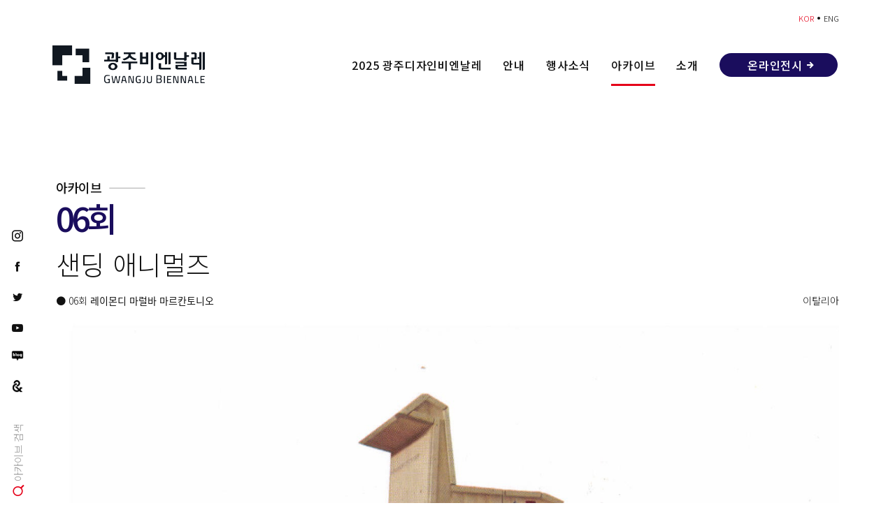

--- FILE ---
content_type: text/html; charset=UTF-8
request_url: https://gdb.or.kr/gallery/archive/view/2628?back=/archive/6th/list/2/1st/page_1
body_size: 16500
content:
<!doctype html>
<html lang="ko">
    <head>
	<!-- Google tag (gtag.js) -->
	<script async src="https://www.googletagmanager.com/gtag/js?id=G-P88CSD0DXC"></script>
	<script>
	  window.dataLayer = window.dataLayer || [];
	  function gtag(){dataLayer.push(arguments);}
	  gtag('js', new Date());

	  gtag('config', 'G-P88CSD0DXC');
	</script>
        <meta charset="utf-8">
        <meta name="viewport" content="width=device-width, initial-scale=1, shrink-to-fit=no">
        <meta name="description" content="2026광주디자인비엔날레 아카이브 디자인 전시 행사 작품 06회 레이몬디 마럴바 마르칸토니오 이탈리아">
        <meta name="keywords" content="2025광주디자인비엔날레,2025GwangjuDesignBiennale,전시,일정,디자인비엔날레,광주디자인비엔날레,2025,샌딩,애니멀즈,레이몬디,마럴바,마르칸토니오,이탈리아">
        
        <meta property="og:type" content="website">
        <meta property="og:title" content="샌딩 애니멀즈 | 광주디자인비엔날레">
        <meta property="og:description" content="2026광주디자인비엔날레 아카이브 디자인 전시 행사 작품 06회 06회 레이몬디 마럴바 마르칸토니오 이탈리아">
        <meta property="og:image" content="https://gdb.or.kr/logo/share_og.png" />
        <meta property="og:url" content="https://gdb.or.kr" />
        <meta name="robots" content="index" />
        <meta name="naver-site-verification" content="5b9e15ccadb2c9069d681c851efa7d5f37956bb9">
        <meta name="google-site-verification" content="yhc_9SAhQTKKf3E10_WlTs1Fk2t_ZZNY0j19xNojNUc">
        <link href="https://gdb.or.kr/gallery/archive/view/2628?back=/archive/6th/list/2/1st/page_1" rel="canonical">
        <link href="https://gdb.or.kr/favicon.ico" rel="shortcut icon" /><link href="https://gdb.or.kr/favicon.png" rel="shortcut icon" />
    <link rel="apple-touch-icon-precomposed" sizes="57x57" href="/favicon/apple-touch-icon-57x57.png" />
    <link rel="apple-touch-icon-precomposed" sizes="114x114" href="/favicon/apple-touch-icon-114x114.png" />
    <link rel="apple-touch-icon-precomposed" sizes="72x72" href="/favicon/apple-touch-icon-72x72.png" />
    <link rel="apple-touch-icon-precomposed" sizes="144x144" href="/favicon/apple-touch-icon-144x144.png" />
    <link rel="apple-touch-icon-precomposed" sizes="60x60" href="/favicon/apple-touch-icon-60x60.png" />
    <link rel="apple-touch-icon-precomposed" sizes="120x120" href="/favicon/apple-touch-icon-120x120.png" />
    <link rel="apple-touch-icon-precomposed" sizes="76x76" href="/favicon/apple-touch-icon-76x76.png" />
    <link rel="apple-touch-icon-precomposed" sizes="152x152" href="/favicon/apple-touch-icon-152x152.png" />
    <link rel="icon" type="image/png" href="/favicon/favicon-196x196.png" sizes="196x196" />
    <link rel="icon" type="image/png" href="/favicon/favicon-96x96.png" sizes="96x96" />
    <link rel="icon" type="image/png" href="/favicon/favicon-32x32.png" sizes="32x32" />
    <link rel="icon" type="image/png" href="/favicon/favicon-16x16.png" sizes="16x16" />
    <link rel="icon" type="image/png" href="/favicon/favicon-128.png" sizes="128x128" />
    <meta name="application-name" content="광주디자인비엔날레"/>
    <meta name="msapplication-TileColor" content="#FFFFFF" />
    <meta name="msapplication-TileImage" content="/favicon/mstile-144x144.png" />
    <meta name="msapplication-square70x70logo" content="/favicon/mstile-70x70.png" />
    <meta name="msapplication-square150x150logo" content="/favicon/mstile-150x150.png" />
    <meta name="msapplication-wide310x150logo" content="/favicon/mstile-310x150.png" />
    <meta name="msapplication-square310x310logo" content="/favicon/mstile-310x310.png" />

        <title>샌딩 애니멀즈 | 광주디자인비엔날레</title>
        
        <link rel="stylesheet" href="/dist/css/base.min.css" />
<link rel="stylesheet" href="/theme/dist/bootstrap/5/css/bootstrap.min.css?ver=01210829">
<link rel="stylesheet" href="https://cdn.jsdelivr.net/npm/bootstrap-icons@1.5.0/font/bootstrap-icons.css?ver=01210829">
<link rel="stylesheet" href="/dist/theme/style/default">
<link rel="stylesheet" href="/theme/dist/css/popup.min.css?ver=01210829">
        
        
        
        
        <link rel="alternate" type="application/rss+xml" href="https://gdb.or.kr/rss" title="샌딩 애니멀즈 | 광주디자인비엔날레" />
        <script src="/theme/dist/jquery/jquery-3.6.0.min.js?ver=01210829"></script>
        <script src="/theme/dist/jquery/jquery-migrate-3.3.2.min.js?ver=01210829"></script>
        <script src="//cdn.jsdelivr.net/npm/lazyload@2.0.0-rc.2/lazyload.js?ver=01210829"></script>
        <script>var gbdomain = '';</script>
        <!-- anti-flicker snippet (recommended)  -->
        <style>.async-hide { opacity: 0 !important} </style>
        <script>(function(a,s,y,n,c,h,i,d,e){s.className+=' '+y;h.start=1*new Date;
        h.end=i=function(){s.className=s.className.replace(RegExp(' ?'+y),'')};
        (a[n]=a[n]||[]).hide=h;setTimeout(function(){i();h.end=null},c);h.timeout=c;
        })(window,document.documentElement,'async-hide','dataLayer',100,
        {'CONTAINER_ID':true});</script>
    </head>
    <body bgproperties="fixed">


<div id="wapper">
<!-- d-day count -->
<!-- end d-day count -->

<!-- Languages -->
<div class="top-bar">
    <div class="container-lg container-xl container-xxl">
        <div class="row">
            <div class="col-12 text-end text-right">
                <p><a class="btn-lanlink active" href="#kr">KOR</a><span>&nbsp;•&nbsp;</span><a href="#en" class="btn-lanlink">ENG</a> <!-- a title="온라인샵" href="https://shallwe.shop/Biennale" target="_blank"><i class="icofont-shopping-cart"></i> 온라인샵</a --></p>
            </div>
        </div>
    </div>
</div>
<!-- end Languages -->

<!-- Header -->
<header id="header">
    <div class="container-lg container-xl container-xxl d-flex flex-row justify-content-between">
        <a href="https://gdb.or.kr/index.php" class=" navbar-brand"><img src="/logo/logo.png"   alt="광주디자인비엔날레"></a> 

<nav class="align-self-end nav-menu d-none d-lg-block">
  <ul>
    <li class="nav-item drop-down">
      <a href="/content/intro" class="nav-link">2025 광주디자인비엔날레</a>
      <div class="submenu">
        <div class="container-lg container-xl container-xxl">
          <div class="row">
            <div class="d-flex col-lg-3"></div>
            <div class="col-lg-8">
              <h4>2025 광주디자인비엔날레</h4>
              <ul class="d-flex flex-wrap">
                <li><a href="/content/intro" class="">소개</a></li>
                <li><a href="/content/theme" class="">주제</a></li>
                <li><a href="/content/exhibitionHall" class="">전시관 소개</a></li>
                <li><a href="/content/Curator" class="">전시 기획자</a></li>
                <li><a href="/content/sponsor" class="">후원사</a></li>
              </ul>
            </div>
          </div>
        </div>
      </div>
    </li>
    <li class="nav-item drop-down">
      <a href="/content/ticket" class="nav-link">안내</a>
      <div class="submenu">
        <div class="container-lg container-xl container-xxl">
          <div class="row">
            <div class="d-flex col-lg-3"></div>
            <div class="col-lg-8">
              <h4>안내</h4>
              <ul class="d-flex flex-wrap">
                <li><a href="/content/ticket" class="">입장권</a></li>
                <li><a href="/content/guide" class="">관람시간</a></li>
                <li><a href="/content/map" class="">오시는 길</a></li>
              </ul>
            </div>
          </div>
        </div>
      </div>
    </li>
    <li class="nav-item drop-down">
      <a href="/board/news" class="nav-link">행사소식</a>
      <div class="submenu">
        <div class="container-lg container-xl container-xxl">
          <div class="row">
            <div class="d-flex col-lg-3"></div>
            <div class="col-lg-8">
              <h4>행사소식</h4>
              <ul class="d-flex flex-wrap">
                <li><a href="/board/news" class="">뉴스</a></li>
                <li><a href="/board/notice" class="">공지사항</a></li>
              </ul>
            </div>
          </div>
        </div>
      </div>
    </li>
    <li class="nav-item drop-down active">
      <a href="/archive/10th" class="nav-link">아카이브</a>
      <div class="submenu">
        <div class="container-lg container-xl container-xxl">
          <div class="row">
            <div class="d-flex col-lg-3"></div>
            <div class="col-lg-8">
              <h4>아카이브</h4>
              <ul class="d-flex flex-wrap">
                <li><a href="/archive/all" class="">전체</a></li>
                <li><a href="/archive/10th" class="">10회</a></li>
                <li><a href="/archive/9th" class="">9회</a></li>
                <li><a href="/archive/8th" class="">8회</a></li>
                <li><a href="/archive/7th" class="">7회</a></li>
                <li><a href="/archive/6th" class="">6회</a></li>
                <li><a href="/archive/5th" class="">5회</a></li>
                <li><a href="/archive/4th" class="">4회</a></li>
                <li><a href="/archive/3rd" class="">3회</a></li>
                <li><a href="/archive/2nd" class="">2회</a></li>
                <li><a href="/archive/1st" class="">1회</a></li>
              </ul>
            </div>
          </div>
        </div>
      </div>
    </li>
    <li class="nav-item drop-down">
      <a href="/content/gdb" class="nav-link">소개</a>
      <div class="submenu">
        <div class="container-lg container-xl container-xxl">
          <div class="row">
            <div class="d-flex col-lg-3"></div>
            <div class="col-lg-8">
              <h4>소개</h4>
              <ul class="d-flex flex-wrap">
                <li><a href="/content/gdb" class="">광주디자인<br>비엔날레</a></li>
                <li><a href="/content/logo" class="">로고</a></li>
                <li><a href="/content/partnership" class="">파트너십</a></li>
                <li><a href="/content/center" class="">광주비엔날레<br> 재단</a></li>
              </ul>
            </div>
          </div>
        </div>
      </div>
    </li>
    <li class="nav-item drop-down">
      <a href="/content/online" class="nav-link">온라인전시</a>
      <div class="submenu">
        <div class="container-lg container-xl container-xxl">
          <div class="row">
            <div class="d-flex col-lg-3"></div>
            <div class="col-lg-8">
              <h4>온라인전시</h4>
              <ul class="d-flex flex-wrap">
                <li><a href="/content/online"_blank class="">광주디자인<br>비엔날레</a></li>
              </ul>
            </div>
          </div>
        </div>
      </div>
    </li>
  </ul>
</nav>
    </div>
</header>
    <main>
<section class="container-md">
	<div class="sub-main">
		<div class="sub-lside">
			<div class="sub-sticky">
				<h4>아카이브</h4>
				<h1 class="hyphenate">06회</h1>
			</div> 
		</div>
		<div class="sub-container">
			<!-- Header -->
			<h2>샌딩 애니멀즈</h2>

			<div class="card mb-3">
				<div class="card-body p-0">
					<div class="d-flex align-items-center justify-content-between">
						<small><span class="times">● 06회</span> <strong>레이몬디 마럴바 마르칸토니오</strong></small>
						<small class="nation">이탈리아</small>
					</div>
				</div>
			</div>

			<!-- body -->
			<div class="my-2">
				<img class="img-fluid lazyload" data-src="/data/archive/6/sending_animals.jpg" alt="">
			</div>

			<p class="text-center mt-5"><a href="/archive/6th/list/2/1st?page=1" class="btn btn-dark py-3 px-4 text-white">다른 작품보기</a></p>

		</div>
	</div>
</div>
<script>lazyload();</script>
    </main>
<!-- Aside -->
<aside>
	<div class="d-flex">
        <a title="인스타그램" href="https://www.instagram.com/gwangjubiennale/" target="_blank"><i class="icofont-instagram"></i></a>
        <a title="페이스북" href="https://www.facebook.com/gwangjudesignbiennale/" target="_blank"><i class="icofont-facebook"></i></a>
        <a title="트위터" href="https://x.com/gwangjubiennale" target="_blank"><i class="icofont-twitter"></i></a>
        <a title="유튜브" href="https://www.youtube.com/@gwangjubiennalefoundation" target="_blank"><i class="icofont-youtube-play"></i></a>
        <a title="네이버블로그" href="https://blog.naver.com/biennale2018" target="_blank" class='naverBlog'><i class='icofont-naver-blog'></i></a>
        <a title="구글 아트 앤 컬쳐" href="https://artsandculture.google.com/partner/gwangju-design-center-foundation" target="_blank"><img src="/theme/skin/default/kr/img/google_arts.png" width="18" alt="구글 아트 앤 컬쳐"></a>
		<a href="#" class="search" title="아카이브 검색"><i class="icofont-search-1"></i><span>아카이브 검색</span></a>
	</div>
</aside>
<style>
aside > div a.naverBlog{display: flex;  align-items: center; justify-content: center;}
aside > div a.naverBlog i.icofont-naver-blog{display:block; width:18px;height:18px;background: url('/theme/skin/default/kr/img/naver-blog.png') no-repeat center center / cover; }
@media (max-width: 769px){
    aside > div a.naverBlog{align-items: flex-end; }
    aside > div a.naverBlog i.icofont-naver-blog{width:24px;height:24px;position: relative;top: -4px;}
}
</style>
<!-- end Aside -->

<div class="footer-text-event d-block border-top text-center px-3">
    <p class="mb-0"><img src="/theme/skin/default/kr/img/meet_footer.png" alt="meet design" class="img-fluid" /></p>
</div>

<!-- Footer -->
<footer class="pt-2 pb-5">
    <!-- Footer Links -->
    <nav class="footer-menu">
    <div class="container">
        <div class="scroll-wrap">
            <ul class="nav justify-content-center menu-area">
                <li class="nav-item"><a href="/content/privacy" class="animsition-link nav-link">개인정보보호정책</a></li>
                <li class="nav-item"><a href="/content/emailrefusal" class="animsition-link nav-link">이메일 무단수집거부</a></li>
            </ul>
        </div>
    </div>
</nav>
    <!-- Footer Links -->
	<!-- Copyright -->
	<div class="footer-copyright text-center">
        <address class="list-inline text-secondary mb-0">
            <div class="list-inline-item"><strong class="mr-2 me-2"></strong>(우)61104 광주광역시 북구 비엔날레로 115</div>
        </address>
        <div class="list-inline-item zzzz">
            Copyright(c)
            <strong class="text-uppercase">GWANGJU BIENNALE FOUNDATION.</strong> All rights reserved.
        </div>
    </div>
	<!-- Copyright -->
</footer>
<!-- end Footer -->

<a href="#top" id="btn-top">
    <i class="bi bi-arrow-up-square-fill"></i>
</a>
</div>
    <div id="ajax_indicator" class="spinner-box position-fixed top-50 start-50 translate-middle d-none">
        <div class="spinner-border" role="status">
            <span class="visually-hidden sr-only">Loading...</span>
        </div>
    </div>
    
    
    
    
    
    
    
    
    
    
    
  <script src="/theme/dist/bootstrap/5/js/bootstrap.bundle.min.js?ver=01210829"></script>
<script src="/theme/plugin/bootstrap-darkmode-master/theme.js?ver=01210829"></script>
<script src="/theme/dist/jquery-validation/dist/jquery.validate.min.js?ver=01210829"></script>
<script src="/theme/dist/jquery-validation/dist/localization/messages_ko.min.js?ver=01210829"></script>
<script src="//cdnjs.cloudflare.com/ajax/libs/jquery.lazy/1.7.9/jquery.lazy.min.js?ver=01210829"></script>
<script src="/theme/dist/js/common.js?ver=01210829"></script>
<script src="/theme/dist/js/modal.js?ver=01210829"></script>
<script src="/theme/dist/js/event.js?ver=01210829"></script>
<script src="/theme/dist/js/cookie.js?ver=01210829"></script>
<script src="/theme/dist/js/popup.js?ver=01210829"></script>
<script src="/dist/theme/js/common?ver=01210829"></script>
</body>
</html>

--- FILE ---
content_type: text/css
request_url: https://gdb.or.kr/dist/css/base.min.css
body_size: 3280
content:
@font-face{font-family:'Noto Sans KR';font-style:normal;font-weight:100;src:url(//fonts.gstatic.com/ea/notosanskr/v2/NotoSansKR-Thin.woff2) format("woff2"),url(//fonts.gstatic.com/ea/notosanskr/v2/NotoSansKR-Thin.woff) format("woff"),url(//fonts.gstatic.com/ea/notosanskr/v2/NotoSansKR-Thin.otf) format("opentype")}@font-face{font-family:'Noto Sans KR';font-style:normal;font-weight:300;src:url(//fonts.gstatic.com/ea/notosanskr/v2/NotoSansKR-Light.woff2) format("woff2"),url(//fonts.gstatic.com/ea/notosanskr/v2/NotoSansKR-Light.woff) format("woff"),url(//fonts.gstatic.com/ea/notosanskr/v2/NotoSansKR-Light.otf) format("opentype")}@font-face{font-family:'Noto Sans KR';font-style:normal;font-weight:400;src:url(//fonts.gstatic.com/ea/notosanskr/v2/NotoSansKR-Regular.woff2) format("woff2"),url(//fonts.gstatic.com/ea/notosanskr/v2/NotoSansKR-Regular.woff) format("woff"),url(//fonts.gstatic.com/ea/notosanskr/v2/NotoSansKR-Regular.otf) format("opentype")}@font-face{font-family:'Noto Sans KR';font-style:normal;font-weight:500;src:url(//fonts.gstatic.com/ea/notosanskr/v2/NotoSansKR-Medium.woff2) format("woff2"),url(//fonts.gstatic.com/ea/notosanskr/v2/NotoSansKR-Medium.woff) format("woff"),url(//fonts.gstatic.com/ea/notosanskr/v2/NotoSansKR-Medium.otf) format("opentype")}@font-face{font-family:'Noto Sans KR';font-style:normal;font-weight:700;src:url(//fonts.gstatic.com/ea/notosanskr/v2/NotoSansKR-Bold.woff2) format("woff2"),url(//fonts.gstatic.com/ea/notosanskr/v2/NotoSansKR-Bold.woff) format("woff"),url(//fonts.gstatic.com/ea/notosanskr/v2/NotoSansKR-Bold.otf) format("opentype")}@font-face{font-family:'Noto Sans KR';font-style:normal;font-weight:900;src:url(//fonts.gstatic.com/ea/notosanskr/v2/NotoSansKR-Black.woff2) format("woff2"),url(//fonts.gstatic.com/ea/notosanskr/v2/NotoSansKR-Black.woff) format("woff"),url(//fonts.gstatic.com/ea/notosanskr/v2/NotoSansKR-Black.otf) format("opentype")}h1,h2,h3,h4,h5,h6,input,textarea,select,a,p,dt,dd,legend{font-family:'Noto Sans KR', sans-serif !important}*{word-break:keep-all !important}.btn-link{text-decoration:none !important}.input-group em.error{-webkit-box-ordinal-group:10 !important;-ms-flex-order:9 !important;order:9 !important}.fullscreen{border-radius:0 !important;border:none !important}.fullscreen .note-editable{background:white !important}.fullscreen .note-toolbar{border-radius:0 !important}span.note-icon-caret{display:none !important}.note-editor .note-toolbar .note-color .dropdown-toggle,.note-popover .popover-content .note-color .dropdown-toggle{width:auto !important}.note-dropdown-menu{max-height:200px;overflow-y:auto}.note-editor .note-toolbar .note-para .note-dropdown-menu,.note-popover .popover-content .note-para .note-dropdown-menu{min-width:248px !important}.note-color .dropdown-toggle{font-size:15px}.note-color .note-dropdown-menu{min-width:360px !important}.dropdown-style,.dropdown-fontname{min-width:208px !important}.iframe-map{width:100%;min-height:300px}.text-rows2{display:inline-block;white-space:nowrap;overflow:hidden;text-overflow:ellipsis;white-space:normal;line-height:1.5rem;height:3rem}.text-rows3{display:inline-block;white-space:nowrap;overflow:hidden;text-overflow:ellipsis;white-space:normal;line-height:1.5rem;height:4.5rem}.fs-4rem{font-size:4rem !important}


--- FILE ---
content_type: text/css; charset=UTF-8
request_url: https://gdb.or.kr/dist/theme/style/default
body_size: 18864
content:
@charset "UTF-8";@import url("https://fonts.googleapis.com/css2?family=Noto+Sans+KR:wght@100;300;500;700;900&display=swap");@import url("/theme/skin/default/kr/dist/fonts/icofont.min.css");@import url("https://fonts.googleapis.com/css2?family=Saira+Extra+Condensed:wght@600&display=swap");.container,.container-fluid,.container-lg,.container-md,.container-sm,.container-xl,.container-xxl{padding-right:0;padding-left:0}body{font-family:"Noto Sans KR",sans-serif !important;color:#111111;font-weight:300;word-break:keep-all;overflow-x:hidden}main{margin-top:96px;margin-bottom:96px;overflow:hidden}aside{position:fixed;top:301px;left:0;z-index:99;max-width:50px;background:rgba(255,255,255,0.3)}aside::before{content:"";display:block;margin-bottom:10px;width:100%;height:3px}footer{border-top:0.05rem solid #c4c4c4}footer .footer-menu{font-size:0.95rem;font-weight:300}footer .footer-menu a{color:#2b2b2b}footer .list-inline-item{font-size:0.8rem;font-weight:300}a{color:#E50019;text-decoration:none}a:hover{color:#ff7f8d}a.google-art-btn[href^=http]::after{content:"\ef1f";font-family:IcoFont;padding-left:5px}.text-primary{color:#fa5e80 !important}.modal .modal-body .close{position:absolute;right:15px;width:44px;height:44px;background-color:#fff;opacity:0.9;border:none;font-size:2rem;padding:0;z-index:9999}.footer-text-event{padding-top:50px;padding-bottom:50px}.footer-text-event p{font-size:4rem;letter-spacing:-0.05rem;font-weight:900}.footer-text-event p img.img-fluid{width:250px}.dropdown-item.active,.dropdown-item:active{background-color:transparent}.dropdown-item:focus,.dropdown-item:hover{background-color:transparent}h1,h2,h3,h4,h5,h6{font-family:"Noto Sans KR",sans-serif}.container h2{font-size:1.2rem}.container p{font-size:1rem;font-weight:300}.hr-line-short{width:80px;height:0;border:0;border-bottom:3px solid #E50019}.hr-line-50{width:50%;height:0;border:0;border-bottom:3px solid #E50019}.hr-line{margin-top:0;width:100%;height:0;border:0;border-bottom:3px solid #2b2b2b !important;opacity:1}.btn,.form-select,.form-control{border-radius:0}.btn-primary{background-color:#E50019;border-color:#E50019}.btn-primary:hover{background:#ff1932;border-color:#ff1932}.blockquote{position:relative;background:#f9f9f9;padding:1.2em 20px 1.2em 20px;line-height:1.6;font-size:0.9rem}.blockquote.blockquote-greeting{padding:1.2em 30px 1.2em 80px}.blockquote.blockquote-greeting::before{content:"\efcd";font-family:IcoFont;font-size:3em;color:#e0e0e0;position:absolute;top:-10px;left:5px}.blockquote.blockquote-greeting h2{color:#5e5e5e}.blockquote.blockquote-greeting h3{color:#E50019 !important}.blockquote.blockquote-greeting span{color:#ff1932}dt{font-weight:400}.text-purple{color:#1a0d5d !important}.bg-purple{background-color:#1a0d5d !important}.table-style th{background-color:#f9f9f9;border-bottom-width:1px}.table-style th,.table-style td{text-align:center;font-weight:300;vertical-align:middle}.table-style ul{list-style:url(/theme/skin/default/dist/img/dash.svg);margin-bottom:0}.btn-link{color:#919191}.btn-link:hover{color:#EC1C24}.link-logo-wrap{}.link-logo-wrap a.btn-link-logo{display:inline-flex;border:3px solid #101820;padding:15px 30px;border-radius:15px}.link-logo-wrap a.btn-link-logo .link-logo-w{display:none}.link-logo-wrap a.btn-link-logo:hover{background:#101820}.link-logo-wrap a.btn-link-logo:hover .link-logo{display:none}.link-logo-wrap a.btn-link-logo:hover .link-logo-w{display:block}.contents h3{color:#c4c4c4}.contents h4{text-align:left;font-size:1.2rem}.contents h4::before{display:block;margin-bottom:10px;content:"";width:100%;border-bottom:3px solid #E50019}.contents h5{text-align:left;font-size:1rem;color:#5e5e5e}.contents h5::before{display:block;margin-bottom:10px;content:"";width:100%;border-bottom:1px solid #c4c4c4}.contents h5.banner{text-align:center;font-size:2.4rem;color:#fff;text-shadow:0px 0px 20px #111;letter-spacing:0.1rem}.contents h5.banner::before{display:none;content:"";border-bottom:none}.contents .carousel-caption{bottom:60px}.top-bar{position:relative;z-index:998;padding-top:12px;padding-bottom:12px;font-weight:300}.top-bar p{padding:0 10px}.top-bar a{color:#111;font-size:0.7rem}.top-bar a:hover,.top-bar a.active{color:#E50019}#header{position:relative;z-index:998;background:#fff;height:64px;padding:0;width:100%}#header > div{height:64px;padding:0;align-items:center}#header .navbar-brand{margin:0 3rem 0.5rem 5px;padding:0}#header .navbar-brand img{}#header.header-scrolled,#header.header-inner-pages{position:fixed;top:0;right:0;left:0;z-index:1030;height:64px;background:rgba(255,255,255,0.9);animation:fadeInDown 0.5s}@keyframes fadeInDown{from{opacity:0;transform:translate3d(0,-100%,0)}to{opacity:1;transform:translate3d(0,0,0)}}.nav-menu ul{margin:0;padding:0;list-style:none}.nav-menu ul a{display:block;position:relative;color:#111111;transition:0.3s;font-size:16px;text-transform:uppercase;font-weight:500;padding:0;letter-spacing:0.05rem}.nav-menu ul a br{display:none}.nav-menu ul > li.nav-item.drop-down:last-child{padding-top:13px}.nav-menu ul > li.nav-item.drop-down:last-child a.nav-link{border-radius:17px;background-color:#1a0d5d;color:#fff;padding:5px 50px 5px 40px}.nav-menu ul > li.nav-item.drop-down:last-child a.nav-link:after{content:"\ea5d";font-family:IcoFont;position:absolute;right:30px}.nav-menu ul > li.nav-item.drop-down:last-child > a.nav-link:before{background-color:#fff}.nav-menu > ul{display:flex}.nav-menu > ul > li{white-space:nowrap;padding:18px 12px 18px 18px}.nav-menu > ul > li > a:before{content:"";position:absolute;width:100%;height:3px;bottom:-18px;left:0;background-color:#E50019;visibility:hidden;width:0px;transition:all 0.3s ease-in-out 0s}.nav-menu > ul > li .out-link::after{content:"\ef1f";font-family:IcoFont;padding-left:5px}.header-scrolled .nav-menu ul > li.nav-item.drop-down:last-child a.nav-link{border-radius:17px}.nav-menu a:hover:before,.nav-menu li:hover > a:before,.nav-menu .active > a:before{visibility:visible;width:100%}.nav-menu a:hover,.nav-menu .active > a,.nav-menu li:hover > a{color:#111111}.nav-menu .drop-down > div{position:absolute;left:0;right:0;top:calc(100% - 0px);z-index:99;opacity:0;visibility:hidden;background:rgba(255,255,255,0.9);height:128px;transition:all 0.3s;box-shadow:0px 10px 10px rgba(127,137,161,0.2);border-bottom:0.05rem solid #E50019}.nav-menu .drop-down > div div a{padding:5px 20px;font-size:14px;font-weight:300;text-transform:none;color:#111111}.nav-menu .drop-down > div div a.active{color:#1a0d5d}.nav-menu .drop-down > div div h4{font-weight:700}.nav-menu .drop-down > div div h4::before{content:"/";font-weight:300;font-size:1.5em;margin-right:6px;color:#E50019}.nav-menu .drop-down:hover > div{opacity:1;top:100%;visibility:visible;min-height:128px;padding-top:18px}.nav-menu .drop-down div a:hover,.nav-menu .drop-down div .active > a,.nav-menu .drop-down div li:hover > a{color:#E50019}.mobile-nav-toggle{height:44px;border:0;background:#E50019;font-size:24px;transition:all 0.4s;outline:none !important;line-height:1.6rem;cursor:pointer;text-align:right;padding:6px 10px;margin:15px 15px 5px 0}.mobile-nav-toggle i{color:#fff}.mobile-nav{position:fixed;top:89px;right:15px;bottom:15px;left:15px;z-index:10000;overflow-y:auto;background:#fff;transition:ease-in-out 0.2s;opacity:0;visibility:hidden;padding:10px 0}.mobile-nav *{margin:0;padding:0;list-style:none}.mobile-nav h4{padding-left:24px}.mobile-nav h4::before{content:"/";padding-right:5px;color:#E50019}.mobile-nav a{display:block;position:relative;color:#111111;padding:10px 20px;font-weight:500;outline:none}.mobile-nav .drop-down > a{padding-right:35px}.mobile-nav .drop-down > a:after{content:"\ea99";font-family:IcoFont;padding-left:10px;position:absolute;right:15px}.mobile-nav .out-link::after{content:"\ef1f";font-family:IcoFont;padding-left:5px}.mobile-nav-active .mobile-nav-toggle{position:fixed;right:0;top:30px;z-index:9998}.header-scrolled .mobile-nav-toggle,.d-day-event .mobile-nav-toggle{top:0}.header-scrolled .mobile-nav,.d-day-event .mobile-nav{top:59px}.mobile-nav a:hover,.mobile-nav .active > a,.mobile-nav li:hover > a{color:#E50019;text-decoration:none}.mobile-nav .drop-down.active > a:after{content:"\eaa1"}.mobile-nav .drop-down > div{display:none;overflow:hidden;background-color:#f9f9f9}.mobile-nav .drop-down > div > div:first-child{width:100%;margin-bottom:10px;overflow:hidden}.mobile-nav .drop-down > div > div:first-child h4{margin-top:15px}.mobile-nav .drop-down > div > div:first-child img{width:100%}.mobile-nav .drop-down ul{display:inline-block !important}.mobile-nav .drop-down ul li{padding-left:20px}.mobile-nav .drop-down ul li a{font-weight:300}.mobile-nav-overly{width:100%;height:100%;z-index:9997;top:0;left:0;position:fixed;background:rgba(4,7,9,0.6);overflow:hidden;display:none;transition:ease-in-out 0.2s}.mobile-nav-active .mobile-nav{opacity:1;visibility:visible}.mobile-nav-active .mobile-nav-toggle i{color:#fff}.google-art-btn{background:#E50019;color:#fff;border-radius:0px;padding:11px 128px 12px 37px;white-space:nowrap;font-size:16px;display:inline-block;border:0px}.google-art-btn:hover{background:#ff1932;color:#fff}.card{border:none}.card:hover{background-color:#f9f9f9;transition:all 0.5s}.card img{border-radius:0}.card h5{color:#111}.card p{font-size:1rem;font-weight:300;color:#5e5e5e;height:64px;overflow-y:hidden}.card .card-footer{padding:0;border:none;background-color:transparent}.card .card-footer span{font-size:2rem;color:#E50019}.news-n-issue h3,.information h3{color:#5e5e5e;font-size:1.5rem}.information .card-title:before{display:block;font-family:IcoFont;font-size:2rem;background-color:#ff1932;width:48px;height:48px;text-align:center;color:#fff;border-radius:50%;margin:0 auto 24px;line-height:48px}.information .card-1:before{content:"\f00f"}.information .card-2:before{content:"\ef50"}.information .card-3:before{content:"\ec4a"}.movie .img-mov{height:480px;background:url(/theme/skin/default/kr/img/mov.png) no-repeat center center;background-size:cover}.movie .img-mov a{display:block;width:84px;height:84px;border:none;border-radius:50% 50%;background-color:#E50019;color:#fff;text-align:center;font-size:2.5rem;line-height:5rem;transition:all 0.5s}.movie .img-mov a:hover{background-color:#ff1932}.sub-nav ul li.list-group-item{padding:0.4rem 1.25rem;border-color:#5e5e5e;border-radius:0 !important;background-color:#f9f9f9}.sub-nav ul li.list-group-item.active{background-color:#5e5e5e !important;color:#2b2b2b}.sub-nav ul li.list-group-item.active a{color:#fff}.sub-nav ul li.list-group-item:hover{background-color:#e0e0e0;transition:all 0.5s}.sub-nav ul li.list-group-item a{color:#5e5e5e}aside > div{text-align:center;flex-direction:column !important}aside > div a{padding:10px;font-size:1rem;font-weight:300;color:#111}aside > div .search{margin-top:100px;transform:rotate(-90deg);white-space:nowrap}aside > div .search i{color:#E50019}aside > div .search span{padding-left:5px;color:#919191;font-size:0.9rem}.breadcrumbs{margin-top:30px}.breadcrumbs .breadcrumb-item .btn-link{padding:0;font-size:14px;color:#2b2b2b;box-shadow:none;outline:none;text-align:left}.breadcrumbs .breadcrumb-item::before{font-size:14px;padding-top:3px}.breadcrumbs .breadcrumb-item:last-child .btn-link{color:#1a0d5d}.breadcrumbs .out-link::after{content:"\ef1f";font-family:IcoFont;position:absolute;right:10px}.breadcrumbs .breadcrumb-item:last-child .btn-link br,.dropdown-item br{display:none}.sub-main{display:flex;padding:0 10px}.sub-main .sub-lside{width:266px;margin-right:40px;padding-top:34px}.sub-main .sub-lside h4{font-size:18px;letter-spacing:-0.05rem}.sub-main .sub-lside h4::after{content:"———";color:#919191;padding-left:10px}.sub-main .sub-lside h1{font-size:48px;text-transform:uppercase;color:#1a0d5d;letter-spacing:-0.3rem;line-height:100%}.sub-main .sub-lside .hyphenate{-webkit-hyphens:auto;hyphens:auto;word-break:break-word !important}.sub-main .sub-container{width:100%;margin-left:auto;margin-right:0}.sub-main .sub-container h2{font-size:38px;font-weight:300;margin-top:20px;margin-bottom:20px}.sub-main .sub-container h3{font-size:18px;margin-top:15px;margin-bottom:15px}.sub-main .sub-container h3.title::before{content:"\effc";font-family:IcoFont;padding-right:5px}.sub-main .sub-container h4{font-size:18px;margin-bottom:14px;padding-top:15px}.sub-main .sub-container ul.list{list-style:none;padding-left:0}.sub-main .sub-container ul.list li{line-height:140%;margin-bottom:10px;position:relative;padding-left:25px}.sub-main .sub-container ul.list li:before{content:'';display:block;width:10px;height:1px;background:#000;position:absolute;left:7px;top:11px}.nav-tab-bar{margin-bottom:30px;border-bottom:solid 1px #919191}.nav-tab-bar .row{padding:0}.nav-tab-bar .row .col .nav-link{color:#2b2b2b;border-top:solid 1px #919191;text-align:center;height:44px}.nav-tab-bar .row .col .nav-link.active{font-weight:500;color:#EC1C24}.nav-tab-bar .row .col .nav-link br{display:none}.nav-tab-bar .row .col .out-link::after{content:"\ef1f";font-family:IcoFont;padding-left:5px}#btn-top{position:fixed;bottom:0;right:15px;display:none;color:#EC1C24;opacity:0.5;padding-bottom:15px;font-size:2.5em}.jumbotron{min-height:500px;padding-top:100px}.page-item .page-link{color:#1a0d5d}.page-item:first-child .page-link{border-top-left-radius:19px;border-bottom-left-radius:19px;padding-left:20px}.page-item:last-child .page-link{border-top-right-radius:19px;border-bottom-right-radius:19px;padding-right:20px}.page-item.active .page-link{background-color:#EC1C24;border-color:#EC1C24}#dday{background:#1a0d5d url(/theme/skin/default/kr/img/dday_bg.png) no-repeat right;background-size:contain}#dday .container .d-flex{height:100px}#dday .container .d-flex > div:nth-child(1) img{width:270px}#dday .container .d-flex > div:nth-child(3) img:first-child{width:156px;margin-right:50px}#dday .container .d-flex > div:nth-child(3) img:last-child{width:234px}#dday .container .d-flex > div .count-title{color:#9894af !important}@media (min-width:1361px){.sub-sticky,.sticky-bar{width:266px;position:relative}.sub-sticky.fixed{position:fixed}.breadcrumb{display:block}.breadcrumb .breadcrumb-item{padding-left:0}.breadcrumb .breadcrumb-item + .breadcrumb-item::before{content:"";padding-right:0}}@media (max-width:1399.98px){#dday .container .d-flex > div:nth-child(1) img{width:230px}#dday .container .d-flex > div:nth-child(3) img:first-child{width:136px;margin-right:50px}#dday .container .d-flex > div:nth-child(3) img:last-child{width:214px}}@media (max-width:1360px){.sub-main{display:block}.sub-main .sub-lside{width:100%;margin-right:0}.sub-main .sub-container{margin-left:auto;margin-right:0}.sub-main .sub-lside h1.hyphenate br,.breadcrumbs .breadcrumb-item:last-child .btn-link br,.dropdown-item br{display:none}}@media (max-width:1199.98px){#dday .container .d-flex > div{flex:none}#dday .container .d-flex > div:nth-child(1) img{width:200px}#dday .container .d-flex > div:nth-child(3){width:184px}#dday .container .d-flex > div:nth-child(3) img:first-child{width:116px;margin-right:0;margin-bottom:10px}#dday .container .d-flex > div:nth-child(3) img:last-child{width:184px}.top-bar p{padding:0 20px}.nav-menu ul{padding-right:10px}.nav-menu ul a{font-size:14px}#header .navbar-brand{padding-left:15px !important}main{margin-top:64px;margin-bottom:64px}.sub-main{padding:0 20px}.footer-text-event{padding-top:40px;padding-bottom:40px}.footer-text-event p{font-size:3.5rem}}@media (max-width:991.98px){#dday .container .d-flex{height:130px;flex-wrap:wrap !important}#dday .container .d-flex > div{flex:none}#dday .container .d-flex > div:nth-child(1){margin-top:10px;order:1}#dday .container .d-flex > div:nth-child(1) img{width:200px}#dday .container .d-flex > div:nth-child(2){margin:0 auto;order:3}#dday .container .d-flex > div:nth-child(3){margin-top:10px;order:2;width:auto}#dday .container .d-flex > div:nth-child(3) img:first-child{width:136px;margin-right:50px;margin-bottom:0}#dday .container .d-flex > div:nth-child(3) img:last-child{width:184px}.top-bar a{font-size:0.9rem}#header .navbar-brand{margin:0 1rem 0.5rem}.mobile-nav{border:0.05rem solid #E50019}.mobile-nav > .drop-down div{display:inline-block;width:100%}main{margin-top:10px;margin-bottom:64px}.footer-text-event{padding-top:35px;padding-bottom:35px}.footer-text-event p{font-size:2.9rem}.sub-main{padding:0 10px}.sub-main .sub-lside{width:776px;margin-left:auto;margin-right:auto}.sub-main .sub-lside h1{font-size:42px}.sub-main .sub-container{margin-left:auto;margin-right:auto;width:100%}}@media (max-width:800px){.nav-tab-bar .nav .nav-item:last-child{width:20%}aside{top:250px}.breadcrumbs .breadcrumb-item .btn-link::after{content:"\ea99";font-family:IcoFont;padding-left:5px}.sub-main .sub-lside{width:100%;margin-left:auto;margin-right:auto}.sub-main .sub-container{margin-left:auto;margin-right:auto}}@media (max-width:769px){#dday .container{max-width:calc(100% - 30px)}#dday .container .d-flex > div:nth-child(3) img:first-child{margin-right:30px}aside{position:static;max-width:100%}aside > div{flex-direction:row !important;justify-content:center;margin-bottom:10px;padding-left:0}aside > div a{padding:10px 12px;font-size:1.5rem}aside > div .search{margin-top:0px;transform:rotate(0deg);white-space:nowrap}.google-art-btn{margin:0 60px 0px 0;padding:6px 12px 7px}.footer-text-event{padding-top:30px;padding-bottom:30px}.footer-text-event p{font-size:2.5rem}.footer-copyright{padding-left:15px;padding-right:15px}}@media (max-width:689.98px){#dday{background-size:cover}}@media (max-width:629.98px){#dday .container .d-flex > div:nth-child(2) .d-none{display:none !important}#dday .container .d-flex > div:nth-child(3) img:first-child{width:auto;height:36px !important;margin-right:0}#dday .container .d-flex > div:nth-child(3) img:last-child{display:none}}@media (max-width:575.98px){#dday .container .d-flex > div:nth-child(2) .min{display:none}.movie .img-mov{height:240px}.footer-text-event{padding-top:25px;padding-bottom:25px}.footer-text-event p{font-size:2rem}}@media (max-width:499.98px){#dday .container .d-flex{height:90px}#dday .container .d-flex > div:nth-child(1){margin-top:0px}#dday .container .d-flex > div:nth-child(1) img{width:auto !important;height:20px !important}#dday .container .d-flex > div:nth-child(3){margin-top:0px}#dday .container .d-flex > div:nth-child(3) img:first-child{width:auto !important;height:16px !important}}@media (max-width:379.98px){#dday .container .d-flex > div:nth-child(1) img{height:20px !important}#dday .container .d-flex > div:nth-child(2) .count-title{height:35px;padding:10px 6px 0 0}#dday .container .d-flex > div:nth-child(2) .figure{height:35px;width:31px}#dday .container .d-flex > div:nth-child(2) .figure > span{font:normal 1.8em/34px "Lato"}#dday .container .d-flex > div:nth-child(3) img:first-child{height:20px !important}}

--- FILE ---
content_type: text/css
request_url: https://gdb.or.kr/theme/dist/css/popup.min.css?ver=01210829
body_size: 1041
content:
.layout-popup-event{position:fixed;left:0;top:0;width:100%;height:100%;background-color:#fff;z-index:999998;overflow-x:hidden;overflow-y:auto}.layout-popup-event img{max-width:100%}.layout-popup-center{position:absolute;left:0;top:0;width:100%;height:100%;z-index:999997}.layout-popup-center .container{height:100%}.layout-popup-center .container .lay-center{display:table;width:100%;height:100%}.layout-popup-center .container .lay-center .lay-center-centent{display:table-cell;height:100%;box-sizing:border-box;vertical-align:middle}.layout-popup-center .container .lay-center .lay-center-centent .card_center_popup{text-align:center}.layout-popup-center .container .lay-center .lay-center-centent .card_center_popup .card{display:inline-block;width:auto;max-width:486px;margin-left:auto;margin-right:auto}.event-popup{-ms-overflow-style:none;scrollbar-width:none}.event-popup::-webkit-scrollbar{display:none}@media(max-width: 575.98px){.layout-popup-center .container .lay-center .lay-center-centent .card_center_popup .card{margin:15px}}

--- FILE ---
content_type: application/javascript
request_url: https://gdb.or.kr/theme/dist/js/common.js?ver=01210829
body_size: 11259
content:
/* Ajax HTML */
function loadXMLDoc(ajaxID, url) {

	// 로딩 스타트
	$("#ajax_indicator").show();

	// ajax option
	var ajaxOption = {
		url : url,
		async : true,
		type : "POST",
		dataType : "html",
		cache : false
	};

	$.ajax(ajaxOption).done(function(data){

		// Contents 영역 삭제
		$(ajaxID).children().remove();

		// Contents 영역 교체
		$(ajaxID).html(data);

		// 로딩 스타트
		$("#ajax_indicator").hide();

	});
}

/* 전체선택/해제 */
function CheckFull(formName) {
    /* 선택박스들을 가져온다. */
    var isChecked = $("#checkFull").prop("checked");
    var checkObjs = $("#" + formName + " input[name^='checkID[]']");
    console.log(isChecked); //boolean값으로 true, false
    //현재의 선택 상태의 반대값을 저장( true이면 false로 )
    isChecked = !isChecked;
    if (isChecked) {
        checkObjs.prop("checked", false);
        for (i=0; i<checkObjs.length; i++) {
            if (checkObjs[i].checked == false) {
                $("#" + formName + " .item-" + i).removeClass("list-group-item-secondary");
            }
        }
    } else {
        checkObjs.prop("checked", true);
        for (i=0; i<checkObjs.length; i++) {
            if (checkObjs[i].checked == true) {
                $("#" + formName + " .item-" + i).addClass("list-group-item-secondary");
            }
        }
    }
}

/* 선택 온 */
function Checkon(formName, id) {
    var isChecked =  $('input:checkbox[id="checkon' + id + '"]').prop("checked");
    console.log(isChecked); //boolean값으로 true, false
    /* 현재의 선택 상태의 반대값을 저장( true이면 false로 ) */
    isChecked = !isChecked;
	/* 선택박스의 선택상태와 선택박스 이미지 변경 */
    if (isChecked) {
        $("#" + formName + " .item-" + id).removeClass("list-group-item-secondary");
    } else {
        $("#" + formName + " .item-" + id).addClass("list-group-item-secondary");
    }
}

/** 리스트 선택 이벤트 **/
function CheckEvent(formname, name, type, act, msg, ldb) {

    var bchk = false;
    var lmd = $("#" + formname + " input[name='" + ldb + "']").val();
    if(type == 'radio') {
        var chk = $('input:radio[name="' + name + '"]');

        if (chk.is(':checked')) {
            bchk = true;
        }

        var modal_msg1 = msg + '를 선택하세요.';
        if (act == 'delete' || act == 'editer_delete') {
            var modal_msg2 = '선택한 ' + msg + '를 삭제 하시겠습니까?';
        } else if (act == 'update') {
            var modal_msg2 = '선택한 ' + msg + '을 수정 하시겠습니까?';
        } else {
            var modal_msg2 = '선택한 ' + msg + '로 설정 하시겠습니까?';
        }
    } else if (type == 'auto') {
        var chk = document.getElementsByName(name + "[]");
        if (act == "allupdate" || act == "order") {
            for (i=0; i<chk.length; i++) {
                chk[i].checked = true;
            }

            for (i=0; i<chk.length; i++) {
            if (chk[i].checked)
                bchk = true;
            }
        }
    } else {
        var chk = document.getElementsByName(name + "[]");
        if (act == "allupdate" || act == "order") {
            for (i=0; i<chk.length; i++) {
                chk[i].checked = true;
            }
        }

        for (i=0; i<chk.length; i++) {
            if (chk[i].checked)
            bchk = true;
        }

        var modal_msg1 = msg + '할 자료를 하나 이상 선택하세요.';
        if (act == "order") {
           var modal_msg2 = '정말 ' + msg + '하시겠습니까?';
        } else {
           var modal_msg2 = '선택한 자료를 정말 ' + msg + '하시겠습니까?';
        }
    }

    if (!bchk) {
        var str = '<div class="modal-content"><div class="modal-body text-center p-5" style="word-break: keep-all">' + modal_msg1 + '<div class="text-center mt-5"><button type="button" class="btn btn-dark cancel" data-bs-dismiss="modal" data-dismiss="modal" aria-label="close"><i class="fas fa-check"></i> 확인</button></div></div></div>';
    }

    if (bchk && type != 'auto') {
        var str = '<div class="modal-content"><div class="modal-body text-center p-5" style="word-break: keep-all">' + modal_msg2 +
            '<div class="text-center mt-5"><button type="button" class="btn btn-primary confirm_ok mr-2 me-2"><i class="fas fa-check"></i> 확인</button><button type="button" class="btn btn-dark cancel" data-bs-dismiss="modal" data-dismiss="modal" aria-label="close"><i class="fas fa-times"></i> 취소</button></div></div></div>';
    }


    if (type != 'auto') {
		$('body').append('<div class="modal fade modal-middle" id="'+ act +'modal" tabindex="-1" role="dialog" data-backdrop="static" aria-labelledby="updeletesm" aria-hidden="true"><div class="modal-dialog modal-dialog-centered">' + str + '</div></div>');
        $('#'+ act +'modal').modal('show');
        divModalIndex();
        $('#'+ act +'modal .close, #'+ act +'modal .cancel').click(function(){
            timer = setTimeout(function () {
                $('#'+ act +'modal').remove();
                clearTimeout(timer);
            }, 500);
            return;
        });

        $('#'+ act +'modal .confirm_ok').click(function(){
            $("#" + formname + " input[name='" + ldb + "']").val(act);
            $('#'+ act +'modal').modal('hide');
            setTimeout(function () {
                $('#'+ act +'modal').remove();
            }, 500);
            var postData = $("#" + formname).serializeArray();
            postData.push({name:'AjaxPost',value:'submitOK'});
            $.ajax({
                type: "POST",
                data: postData,
                success: function(data)
                {
                    $("#" + formname + " .success").html(data);
                },
                complete: function()
                {
                    $("#" + formname + " input[name='" + ldb + "']").val(lmd);
                }
            });
            return;
        });
    } else {
        $("#" + formname + " input[name='" + ldb + "']").val(act);
        $('#'+ act +'modal').modal('hide');
            setTimeout(function () { $('#'+ act +'modal').remove(); }, 500);
            var postData = $("#" + formname).serializeArray();
            postData.push({name:'AjaxPost',value:'submitOK'});
            $.ajax({
                type: "POST",
                data: postData,
                success: function(data)
                {
                    $("#" + formname + " .success").html(data);
                },
                complete: function()
                {
                    $("#" + formname + " input[name='" + ldb + "']").val(lmd);
                }
            });
    }

    return;
}

/* 하이퍼링크 */
function reHref(url) {
	location.replace(url);
}

function goHref(url) {
	location.href = url;
}

/* 뒤로가기 */
function gohistory() {
    history.go(-1);
}

/* 새 창 열기(팝업 새창) */
function goWin(url, target) {
    var maskHeight = $(window).height();
    var maskWidth = $(window).width();
    var winProps='height=' + maskWidth + ', width=' + maskWidth +', resizable=yes, scrollvars=yes';
    var newWin=open(url,target,winProps);
    return false;
}

function goPopup(url, target, width, height) {
    var maskHeight = $(window).height();
    var maskWidth = $(window).width();
    var top = (maskHeight/2)-(height/2);
    var left = (maskWidth/2)-(width/2);
    var winProps='height=' + height + ', width=' + width +', top=' +top + ', left='+left+', resizable=yes, scrollvars=yes';
    var newWin=open(url,target,winProps);
    return false;
}

/* 프린트 */
function print_ok() {
    window.open("/print");
}

/* 전송 */
function submitForms(fromID, name, val) {
    /* 파일첨부 전송 */
    var isRun = false;
    var postForms = $("#" + fromID);
    if (name && val) {
        $('input[name="' + name + '"]').val(val);
    }
    postForms.validate({
        highlight: function (element, errorClass, validClass) {
            $(element).addClass("is-invalid").removeClass("is-valid");
        },
        unhighlight: function (element, errorClass, validClass) {
            $(element).addClass("is-valid").removeClass("is-invalid");
        },
        submitHandler: function(form) {
            if(isRun == true) return;
            var postData = new FormData($(form)[0]);
            postData.append('AjaxPost', 'submitOK');
            isRun = true;
            $.ajax({
                type: "POST",
                data: postData,
                async: false,
                cache: false,
                contentType: false,
                processData: false,
                success: function(data)
                {
                    postForms.children(".success").html(data);
                },
                complete: function()
                {
                    isRun  = false;
                }
            });
            return false;
        }
    });
    $("#" + fromID).submit();
}

function toggleFullScreenYes() {
    if (document.documentElement.requestFullscreen) {
        document.documentElement.requestFullscreen();
    } else if (document.documentElement.mozRequestFullScreen) {
         document.documentElement.mozRequestFullScreen();
    } else if (document.documentElement.webkitRequestFullscreen) {
        document.documentElement.webkitRequestFullscreen(Element.ALLOW_KEYBOARD_INPUT);
    }
}

function toggleFullScreenNo() {
    if (document.cancelFullScreen) {
        document.cancelFullScreen();
    } else if (document.mozCancelFullScreen) {
        document.mozCancelFullScreen();
    } else if (document.webkitCancelFullScreen) {
        document.webkitCancelFullScreen();
    }
}

function toggleFullScreen() {
    if (!document.fullscreenElement &&    // alternative standard method
        !document.mozFullScreenElement && !document.webkitFullscreenElement) {  // current working methods
        toggleFullScreenYes();
    } else {
        toggleFullScreenNo();
    }
}

$(document).ready(function() {
	$('.golink').click(function (e) {
		var $href = $(this).attr('href');
		if ($href == "#") {
			e.preventDefault();
		}
	});

    $(function() {
        $('.map-body').mousedown(function(){
            $('.iframe-map').removeClass('pointer-events-none');
        });

        $('.iframe-map').mouseout(function(){
            $('.iframe-map').addClass('pointer-events-none');
        });
    });

    $('.btn-lanlink').click(function (e) {
		var $href = $(this).attr('href');
        e.preventDefault();
        $('body').append('<div id="language"></div>');
		if ($href == "#en") {
			loadXMLDoc("#language", "/en");
		} else if ($href == "#kr") {
            loadXMLDoc("#language", "/kr");
        }
        setTimeout(function() {
            $("#language").remove();
            location.reload();
        }, 500);
	});
});



--- FILE ---
content_type: text/javascript; charset=UTF-8
request_url: https://gdb.or.kr/dist/theme/js/common?ver=01210829
body_size: 6132
content:
/**
* Author: 나무아래
*/
function archiveSearch() {
	var dir = $("#searchForms #dl").val();
	var fl  = $("#searchForms #fl").val();
	var ml  = $("#searchForms #ml").val();
	var at  = $("#searchForms #at").val();
	var skey = $("#searchForms #skey").val();
	$(location).attr('href', gbdomain + "/" + dir + (fl ? "/" + fl : "") + "/list" + (ml ? "/" + ml :"") + (at || skey ? "?":"") + (at ? "at=" + at:"") + (at && skey ? "&":"") +  (skey ? "skey=" + skey:""));
	return false;
}

!(function($) {
    "use strict";
  
    // Mobile Navigation
    if ($('.nav-menu').length) {
      var $mobile_nav = $('.nav-menu').clone().prop({
        class: 'mobile-nav d-lg-none'
      });
      $('header').append($mobile_nav);
      $('header .justify-content-between').append('<button type="button" class="mobile-nav-toggle d-lg-none"><i class="icofont-navigation-menu"></i></button>');

      $(document).on('click', '.mobile-nav-toggle', function(e) {
        $('header').toggleClass('mobile-nav-active');
        $('.mobile-nav-toggle i').toggleClass('icofont-navigation-menu icofont-close');
        $('.mobile-nav-active .drop-down').removeClass('active');
      });
  
      $(document).on('click', '.mobile-nav .drop-down > a', function(e) {
        e.preventDefault();
        $(this).next().slideToggle(300);
        $(this).parent().toggleClass('active');
      });
  
      $(document).click(function(e) {
        var container = $(".mobile-nav, .mobile-nav-toggle");
        if (!container.is(e.target) && container.has(e.target).length === 0) {
          if ($('header').hasClass('mobile-nav-active')) {
            $('header').removeClass('mobile-nav-active');
            $('.mobile-nav-toggle i').toggleClass('icofont-navigation-menu icofont-close');
          }
        }
      });
    } else if ($(".mobile-nav, .mobile-nav-toggle").length) {
      $(".mobile-nav, .mobile-nav-toggle").hide();
    }
  
    // Navigation active state on scroll
    var nav_sections = $('section');
    var main_nav = $('.nav-menu, #mobile-nav');
  
    $(window).on('scroll', function() {
      var cur_pos = $(this).scrollTop() + 200;
  
      nav_sections.each(function() {
        var top = $(this).offset().top,
          bottom = top + $(this).outerHeight();
  
        if (cur_pos >= top && cur_pos <= bottom) {
          if (cur_pos <= bottom) {
            main_nav.find('li.active').addClass('reactive');
            main_nav.find('li').removeClass('active');
          }
          main_nav.find('a[href="#' + $(this).attr('id') + '"]').parent('li').addClass('active');
        }
        if (cur_pos < 300) {
          main_nav.find('li.reactive').addClass('active');
          main_nav.find('li').removeClass('reactive');
        }
      });
    });
  
    // Toggle .header-scrolled class to #header when page is scrolled
    $(window).scroll(function() {
      if ($(this).scrollTop() > 200) {
        $('#header').addClass('header-scrolled');
      } else {
        $('#header').removeClass('header-scrolled');
      }
    });
  
    if ($(window).scrollTop() > 200) {
      $('#header').addClass('header-scrolled');
    }

    if ($("#eventTop").length === 1) {
      $('body').addClass('d-day-event');
    }
  
})(jQuery);
  
$(document).ready(function() {
    
    // Toggle .header-scrolled class to #header when page is scrolled
    
    $(window).scroll(function() {
        if ($(window).scrollTop() > 100) {
            $('#btn-top').slideDown();
        } else {
            $('#btn-top').slideUp();
        }  
    });

    $('#btn-top').on('click', function(e) {
      e.preventDefault();
      $('html, body').animate({scrollTop : 0}, 400);
    });

    // 부드럽게 효과 주기
    $(".nav-link, .board-list td a, .board-list .list-group-item a").click(function() {
        var scrollPosition = $(this).offset().top;
        $("body").animate({
              scrollTop: scrollPosition
        }, 500);
    });

    // 부드럽게 효과 주기
    $("body").animate({
        scrollTop: 300
    }, 500);

    // Youtube Video
    $('#modal1').on('hidden.bs.modal', function (e) {
      // do something...
      $('#modal1 iframe').attr("src", $("#modal1 iframe").attr("src"));
    });
    
    // archive search
    $(document).on('click', '.search', function(e) {
        e.preventDefault();
        var href = $(this).attr("href");
        modalhref("search", "/modal/archive/search", "", "xl", '', 1);
    });

    //$(".lazy-img").Lazy();

    $("header a").addClass('animsition-link');
    $(".out-link, .mobile-nav .nav-link").removeClass('animsition-link');

    $stick = $('.sub-sticky');
    $foot = $('.footer-text-event');
    $stick.addClass('natural');
    margin = 100;
    if ($stick.length) {
      offtop = $stick.offset().top - margin;
      offbtm = $foot.offset().top - ( margin*2 + $stick.height() );
    } else {
      offtop = 0;
      offbtm = 0;
    }
    var stickybar = 0;
    $(window).scroll(function () {
        scrtop = $(window).scrollTop();
        var subWidthSizing = $(window).width();
        if (1359 < subWidthSizing) {
          if (scrtop > offtop && $stick.hasClass('natural')) {
            $stick.removeClass('natural').addClass('fixed').css('top', margin);
          }
          if (offtop > scrtop && $stick.hasClass('fixed')) {
            $stick.removeClass('fixed').addClass('natural').css('top', 'auto');
          }
          if (scrtop > offbtm && $stick.hasClass('fixed')) {
            $stick.removeClass('fixed').addClass('bottom').css('top', offbtm+margin);
          }
          if (offbtm > scrtop && $stick.hasClass('bottom')) {
            $stick.removeClass('bottom').addClass('fixed').css('top', margin);
          }
          if (!stickybar) {
            $('.sub-lside').append('<div class="sticky-bar"></div>');
            stickybar++;
          }
        } else {
          $('.sticky-bar').remove();
          stickybar = 0;
        }
    });
});

--- FILE ---
content_type: application/javascript
request_url: https://gdb.or.kr/theme/dist/js/modal.js?ver=01210829
body_size: 19603
content:
/* 모달 창 열기 */
function divModalmsg(act, msg) {
    var str = '<div class="modal-content"><div class="modal-body text-center p-5" style="word-break: keep-all;">' + msg +
        '<div class="text-center mt-5"><button type="button" class="btn btn-primary confirm_ok me-2"><i class="bi bi-check2"></i> 확인</button><button type="button" class="btn btn-dark cancel" data-bs-dismiss="modal" data-dismiss="modal" aria-label="close"><i class="bi bi-x"></i> 취소</button></div></div></div>';

	$('body').append('<div class="modal fade modal-middle" id="'+ act +'modal" tabindex="-1" role="dialog" data-bs-backdrop="static" data-backdrop="static" data-bs-keyboard="false" data-keyboard="false" aria-labelledby="updeletesm" aria-hidden="true"><div class="modal-dialog modal-dialog-centered">' + str + '</div></div>');
  $('#'+ act +'modal').modal('show');
  window.history.pushState({}, 'modal', location.href);
  divModalIndex();
}

/* 모달 창 닫기 (1) */
function goModalClose(modal_id) {
    $("#" + modal_id).modal('hide');
    toggleFullScreenNo();
    timer = setTimeout(function () {
        $("#" + modal_id).remove();
        if ($('.modal').length > 1) {
            $("body").addClass('modal-open');
        }
        clearTimeout(timer);
        //window.history.back();
    }, 500);
    return;
}

/* 모달 창 닫기 (1-1) */
function goModalClose1(modal_id) {
    $("#" + modal_id).modal('hide');
    timer = setTimeout(function () {
        $("#" + modal_id).remove();
        if ($('.modal').length > 1) {
            $("body").addClass('modal-open');
        }
        clearTimeout(timer);
    }, 500);
    return;
}

/* 모달 창 닫기 (2) */
function divModalClose(act, id) {
    $('#'+ act +'modal .close, #'+ act +'modal .cancel').click(function(){
        if (id) {
            $("#checkID" + id).prop("checked", false);
        }
        goModalClose(act +'modal');
        return;
    });
}

/* 모달 창 버튼 (확인 1 ) */
function divModal(parentmodal, formname, act, name, exit) {
    $('#'+ act +'modal .confirm_ok').click(function(){
        $("#" + formname + " input[name='" + name + "']").val(act);
        goModalClose(act +'modal');
        if (!exit) $("#" + parentmodal).modal('hide');
        var postData = $("#" + formname).serializeArray();
        postData.push({name:'AjaxPost',value:'submitOK'});
        $.ajax({
            type: "POST",
            data: postData,
            beforeSend: function() {
                $("#ajax_indicator").removeClass('d-none');
            },
            success: function(data)
            {
                $("#" + formname + " .success").html(data);
            },
            complete: function(data)
            {
                $("#ajax_indicator").addClass('d-none');
                if (!exit) $("#" + parentmodal).remove();
            }
        });
        return;
    });
}

/* 모달 창 버튼 (확인 2 ) */
function divModalok(formname, act, id, name) {
    $('#'+ act +'modal .confirm_ok').click(function(){
        $("#" + formname + " input[name='" + name + "']").val(id);
        goModalClose(act +'modal');
        var postData = $("#" + formname).serializeArray();
        postData.push({name:'AjaxPost',value:'submitOK'});
        $.ajax({
            type: "POST",
            data: postData,
            beforeSend: function() {
                $("#ajax_indicator").removeClass('d-none');
            },
            success: function(data)
            {
                $("#" + formname + " .success").html(data);
            },
            complete: function(data)
            {
                $("#ajax_indicator").addClass('d-none');
                $("#" + formname + " input[name='" + name + "']").val('');
            }
        });
        return;
    });
}

/* 모달 창 버튼 (확인 3 ) */
function divCheckModal(formname, act, id, name) {
    $('#'+ act +'modal .confirm_ok').click(function(){
        $("#" + formname + " input[name='" + name + "']").val(act);
        goModalClose(act +'modal');
        var postData = $("#" + formname).serializeArray();
        postData.push({name:'AjaxPost',value:'submitOK'});
        $.ajax({
            type: "POST",
            data: postData,
            beforeSend: function() {
                $("#ajax_indicator").removeClass('d-none');
            },
            success: function(data)
            {
                $("#" + formname + " .success").html(data);
            },
            complete: function()
            {
                $("#ajax_indicator").addClass('d-none');
                $("#checkID" + id).prop("checked", false);
            }
        });
        return;
    });
}

/* 모달 창 타입 */
function divModalAdd(modal_id, modal_type, class_align, dialog) {
    if (modal_type == "fl") {
        var modal_class = " bd-example-modal-mx" + (class_align ? " modal-"+class_align:"");
        var dialog_class = " modal-fullscreen";
        //toggleFullScreenYes();
    } else if (modal_type == "xl") {
        var modal_class = " bd-example-modal-xl" + (class_align ? " modal-"+class_align:"");
        var dialog_class = " modal-xl";
    } else if (modal_type == "lg") {
        var modal_class = " bd-example-modal-lg" + (class_align ? " modal-"+class_align:"");
        var dialog_class = " modal-lg";
    } else if (modal_type == "sm") {
        var modal_class = " bd-example-modal-sm" + (class_align ? " modal-"+class_align:"");
        var dialog_class = " modal-sm";
    } else {
        var modal_class = (class_align ? " modal-"+class_align:"");
        var dialog_class = "";
    }

    if (modal_type != 'fl') {
        if (dialog == '1' || dialog == '3') {
            dialog_class += " modal-dialog-centered ";
        }

        if (dialog == '2' || dialog == '3') {
            dialog_class += " modal-dialog-scrollable";
        }
    }
    var modal_content = "";
    if (class_align == "right") {
        modal_content += " border-left";
    }
    
    if (class_align == "left") {
        modal_content += " border-right";
    }
    
    if (class_align == "top") {
        modal_content += " border-bottom";
    }
    
    if (class_align == "bottom") {
        modal_content += " border-top";
    }

    $('body').append('<div class="modal fade' + modal_class + '" id="' + modal_id + 'modal" tabindex="-1" role="dialog"  data-bs-backdrop="static" data-backdrop="static" data-bs-keyboard="false" data-keyboard="false" aria-labelledby="' + modal_id + 'modal" aria-hidden="true"><div class="modal-dialog' + dialog_class + '" role="document"><div class="modal-content' + modal_content + '"></div></div></div>');
    $("#" + modal_id + 'modal').modal('show');
    window.history.pushState({}, 'modal', location.href);
    //console.log(dialog_class);
}

/* 모달창 순서 */
function divModalIndex() {
    var modal_index = $('.modal');
    var backdrop_index = $('.modal-backdrop');
    for (i=0; i<=backdrop_index.length; i++) {
        modal_index.eq(i).css('z-index', (1050 + i));
        backdrop_index.eq(i).css('z-index', (1049 + i));
    }
}

/* 모달 창 스타일 적용 */
function goModal(modal_id, modal_url, dialog, modal_type, class_align) {
    divModalAdd(modal_id, modal_type, class_align, dialog);
    divModalIndex();
    $("#" + modal_id + "modal .modal-content").load(modal_url);
    //console.log(modal_url);
}


function modalhref(id, href, prss, modal_type, class_align, dialog) {
    goModal(id, href + (prss ? "?" + prss : ''), dialog, modal_type, class_align);
    var modal_index = $('.modal');
    var backdrop_index = $('.modal-backdrop');
    for (i=0; i<=backdrop_index.length; i++) {
        modal_index.eq(i).css('z-index', (1050 + i));
        backdrop_index.eq(i).css('z-index', (1049 + i));
    }
    return false;
}

function iframModal(id, title, modal_url, scroll, modal_type, class_align, dialog) {
    if (modal_type == "fl") {
        var modal_class = " bd-example-modal-mx" + (class_align ? " modal-"+class_align:"");
        var dialog_class = " modal-fullscreen";
        //toggleFullScreenYes();
    } else if (modal_type == "xl") {
        var modal_class = " bd-example-modal-xl" + (class_align ? " modal-"+class_align:"");
        var dialog_class = " modal-xl";
    } else if (modal_type == "lg") {
        var modal_class = " bd-example-modal-lg" + (class_align ? " modal-"+class_align:"");
        var dialog_class = " modal-lg";
    } else if (modal_type == "sm") {
        var modal_class = " bd-example-modal-sm" + (class_align ? " modal-"+class_align:"");
        var dialog_class = " modal-sm";
    } else {
        var modal_class = (class_align ? " modal-"+class_align:"");
        var dialog_class = "";
    }

    if (modal_type != 'fl') {
        if (dialog == '1' || dialog == '3') {
            dialog_class += dialog_class + " modal-dialog-centered ";
        }

        if (dialog == '2' || dialog == '3') {
            dialog_class += " modal-dialog-scrollable";
        }
    }
    var modal_content = "";
    if (class_align == "right") {
        modal_content += " border-left border-start";
    }
    
    if (class_align == "left") {
        modal_content += " border-right border-end";
    }
    
    if (class_align == "top") {
        modal_content += " border-bottom";
    }
    
    if (class_align == "bottom") {
        modal_content += " border-top";
    }
    
    $('body').append('<div class="modal fade' + modal_class + '" id="myModal' + id + '" tabindex="-1" role="dialog" data-bs-backdrop="static" data-backdrop="static" data-bs-keyboard="false" data-keyboard="false" aria-labelledby="myModal' + id + '" aria-hidden="true"><div class="modal-dialog' + dialog_class + '" role="document"><div class="modal-content' + modal_content + '">' +
                     '<div class="modal-header rounded-top bg-light">' +
                     '<h5 class="modal-title">' + title + '</h5>' +
                     '<button type="button" class="btn-close" data-bs-dismiss="modal" data-dismiss="modal" aria-label="Close" onclick="goModalClose(\'myModal' + id + '\')"></button>' +
                     '</div>' +
                     '<iframe src="' + modal_url + '" style="width:100%; border:none; margin:0; padding:0;"' + (!scroll ? '  scrolling="no"':"") + '></iframe>' +
                     '</div></div></div>');
    $("#myModal" + id).modal('show');
    window.history.pushState({}, 'modal', location.href);
}

/* 데이터삭제 후 모달 창 닫기 */
function goModalDel(parentmodal, formname, act, msg, name, exit) {
    divModalmsg(act, msg);
    divModalClose(act, '');
    divModal(parentmodal, formname, act, name, exit);
    return false;
}

/* 특정 아이디 값 전달 모달 창 경고 처리 */
function goModalUpdate(id, formname, act, msg, name) {
    divModalmsg(act, msg);
    divModalClose(act, '');
    divModalok(formname, act, id, name);
    return false;
}

/* 데이터삭제 후 모달 창 닫기 */
function goListDel(formname, act, id, msg, name) {
    $("#checkID" + id).prop("checked", true);
    divModalmsg(act, msg);
    divModalClose(act, id);
    divCheckModal(formname, act, id, name);
    return false;
}

/* modal */
function modaltarget(id, href, prss, modal_type, class_align, dialog) {
    modalhref(id, gbdomain + "/modal/" + href, prss, modal_type, class_align, dialog);
    return false;
}

/* 모달 창 내부 AjAx 출력 */
function goModalAjax(modal_id, modal_url, modal_body) {
    $("#" + modal_id + " .modal-content" + (modal_body ? " .modal-body":'')).load(modal_url);
}

/* modal ajax */
function goModalGo(modal_id, href, modal_body) {
    goModalAjax(modal_id, gbdomain + "/modal/" + href, modal_body);
    return;
}

function logoutmodal() {
    var str = '<div id="logoutmodal" class="modal modal-right fade" tabindex="-1" role="dialog" data-bs-backdrop="static" data-backdrop="static" data-bs-keyboard="false" data-keyboard="false" aria-labelledby="logoutmodal">' +
        '<div class="modal-dialog modal-sm modal-dialog-centered">' +
        '<div class="modal-content border-left">' +
        '<div class="modal-header bg-light">' +
        '<h5 class="modal-title"><i class="fa fa-sign-out" aria-hidden="true"></i> 로그아웃</h5>' +
        '<button type="button" class="btn-close" onclick="goModalClose1(\'logoutmodal\')" aria-label="Close"></button>' +
        '</div>' +
        '<div class="modal-body text-center">' +
        '<div class="py-4">' +
        '접속을 종료하시겠습니까?<br />' +
        '종료하시면 로그인을 하셔야합니다!!!' +
        '</div>' +
        '<hr />' + 
        '<a href="?go=logout" class="btn btn-primary btn-sm me-1" role="button">' +
        '<svg width="1.2em" height="1.2em" viewBox="0 0 16 16" class="bi bi-power position-relative mb-1" fill="currentColor" xmlns="http://www.w3.org/2000/svg">' +
        '<path fill-rule="evenodd" d="M5.578 4.437a5 5 0 1 0 4.922.044l.5-.866a6 6 0 1 1-5.908-.053l.486.875z"/>' +
        '<path fill-rule="evenodd" d="M7.5 8V1h1v7h-1z"/>' +
        '</svg> ' +
        '로그아웃' +
        '</a>' +
        '<button type="button" class="btn btn-secondary btn-sm logoutClose" onclick="goModalClose1(\'logoutmodal\')">' +
        '<svg width="1.2em" height="1.2em" viewBox="0 0 16 16" class="bi bi-x position-relative mb-1" fill="currentColor" xmlns="http://www.w3.org/2000/svg">' +
        '<path fill-rule="evenodd" d="M11.854 4.146a.5.5 0 0 1 0 .708l-7 7a.5.5 0 0 1-.708-.708l7-7a.5.5 0 0 1 .708 0z"/>' +
        '<path fill-rule="evenodd" d="M4.146 4.146a.5.5 0 0 0 0 .708l7 7a.5.5 0 0 0 .708-.708l-7-7a.5.5 0 0 0-.708 0z"/>' +
        '</svg>' +
        '취소' +
        '</button>' +
        '</div>' +
        '</div>' +
        '</div>' +
        '</div>';
    $('body').append(str);
    $("#logoutmodal").modal('show');
    return false;
}

function warninModal(msg) {
    var str = '<div id="warninmodal" class="modal fade" tabindex="-1" role="dialog" data-bs-backdrop="static" data-backdrop="static" data-bs-keyboard="false" data-keyboard="false">' +
        '<div class="modal-dialog modal-dialog-centered">' +
        '<div class="modal-content">' +
        '<div class="modal-body text-center pt-5">' +
        '<p>' +
        msg +
        '</p>' +
        '<button type="button" class="btn btn-secondary my-3 ml-1 logoutClose" onclick="goModalClose1(\'warninmodal\')">' +
        '<svg width="1em" height="1em" viewBox="0 0 16 16" class="bi bi-check2" fill="currentColor" xmlns="http://www.w3.org/2000/svg"><path fill-rule="evenodd" d="M13.854 3.646a.5.5 0 0 1 0 .708l-7 7a.5.5 0 0 1-.708 0l-3.5-3.5a.5.5 0 1 1 .708-.708L6.5 10.293l6.646-6.647a.5.5 0 0 1 .708 0z"/></svg> ' +
        '확인' +
        '</button>' +
        '</div>' +
        '</div>' +
        '</div>' +
        '</div>';
    $('body').append(str);
    $("#warninmodal").modal('show');
    return false;
}

function clickModal(id, msg) {
    var str = '<div id="clickmodal" class="modal fade" tabindex="-1" role="dialog" data-bs-backdrop="static" data-backdrop="static" data-bs-keyboard="false" data-keyboard="false">' +
        '<div class="modal-dialog modal-dialog-centered">' +
        '<div class="modal-content">' +
        '<div class="modal-body text-center pt-5">' +
        '<p>' + msg +
        '</p>' +
        '<button id="'+id+'confirmOk" class="btn btn-primary my-3" type="button">' +
        '<span class="bi bi-check2"></span> ' +
        '확인' +
        '</button>' +
        '<button type="button" class="btn btn-secondary my-3 ml-1 logoutClose" onclick="goModalClose1(\'clickmodal\')">' +
        '<svg width="1.2em" height="1.2em" viewBox="0 0 16 16" class="bi bi-x position-relative mb-1" fill="currentColor" xmlns="http://www.w3.org/2000/svg">' +
        '<path fill-rule="evenodd" d="M11.854 4.146a.5.5 0 0 1 0 .708l-7 7a.5.5 0 0 1-.708-.708l7-7a.5.5 0 0 1 .708 0z"/>' +
        '<path fill-rule="evenodd" d="M4.146 4.146a.5.5 0 0 0 0 .708l7 7a.5.5 0 0 0 .708-.708l-7-7a.5.5 0 0 0-.708 0z"/>' +
        '</svg>' +
        '취소' +
        '</button>' +
        '</div>' +
        '</div>' +
        '</div>' +
        '</div>';
    $('body').append(str);
    $("#clickmodal").modal('show');
}

function modalPopup(modal_title, modal_url, modal_type, class_align, dialog) {
    if (modal_type == "fl") {
        var modal_class = " bd-example-modal-mx" + (class_align ? " modal-"+class_align:"");
        var dialog_class = " modal-fullscreen";
    } else if (modal_type == "xl") {
        var modal_class = " bd-example-modal-xl" + (class_align ? " modal-"+class_align:"");
        var dialog_class = " modal-xl";
    } else if (modal_type == "lg") {
        var modal_class = " bd-example-modal-lg" + (class_align ? " modal-"+class_align:"");
        var dialog_class = " modal-lg";
    } else if (modal_type == "sm") {
        var modal_class = " bd-example-modal-sm" + (class_align ? " modal-"+class_align:"");
        var dialog_class = " modal-sm";
    } else {
        var modal_class = (class_align ? " modal-"+class_align:"");
        var dialog_class = "";
    }

    if (modal_type != 'fl') {
        if (dialog == '1' || dialog == '3') {
            dialog_class += dialog_class + " modal-dialog-centered ";
        }

        if (dialog == '2' || dialog == '3') {
            dialog_class += " modal-dialog-scrollable";
        }
    }
    var modal_content = "";
    if (class_align == "right") {
        modal_content += " border-left border-start";
    }
    
    if (class_align == "left") {
        modal_content += " border-right border-end";
    }
    
    if (class_align == "top") {
        modal_content += " border-bottom";
    }
    
    if (class_align == "bottom") {
        modal_content += " border-top";
    }
    
    $('body').append('<div class="modal fade' + modal_class + '" id="popupOnmodal" tabindex="-1" role="dialog" data-bs-backdrop="static" data-backdrop="static" data-bs-keyboard="false" data-keyboard="false" aria-labelledby="popupOnmodal" aria-hidden="true"><div class="modal-dialog' + dialog_class + '" role="document"><div class="modal-content' + modal_content + '">' +
                     '<div class="modal-header">' +
                     '<h5 class="modal-title">' + modal_title + '</h5>' +
                     '<button type="button" class="btn-close close" aria-label="Close" onclick="goModalClose(\'popupOnmodal\')"></button>' +
                     '</div>' +
                     '<div class="modal-body">' +
                     '<img src="' + modal_url +'" class="img-fluid">' +
                     '</div></div></div>');
    $("#popupOnmodal").modal('show');
}

window.onpopstate = history.onpushstate = function(e) {
    if(window.location.href.split('/').pop().indexOf('modal')===-1){ // 마지막 segment가 cards라면 모달이 아닌 리스트인 상태이어야한다.
        $(".modal").modal('hide');
        timer = setTimeout(function () {
            $(".modal").remove();
            clearTimeout(timer);
        }, 500);
    }
}

$(document).ready(function() {
	$('a').click(function (event) {
		var $href = $(this).attr('href');
		if ($href == "#") event.preventDefault();
	});
});

--- FILE ---
content_type: application/javascript
request_url: https://gdb.or.kr/theme/dist/js/popup.js?ver=01210829
body_size: 1304
content:
/* 팝업제어 */
function popupClose(position, huer, id) {
    if (position == "top" || position == "event") {
        $("#" + position + "_popup").slideUp(250);
        $("#" + position + "_popup iframe").remove();
        if (position == "event") $('html, body').removeClass(position + '-popup');
        setTimeout(function() {
            $("#" + position + "_popup").remove();
            $.post(gbdomain + "/popupClick/position/" + position);
        }, 100);
    } else { 
        $("#" + position + "_popup_" + id).addClass("d-none");
	  	$("#" + position + "_popup_" + id + " iframe").remove();
		var popup_timer = setTimeout(function () {
            var popupcount = $(".card_" + position + "_popup.popup-containe").length;
            if ($(".card_" + position + "_popup.d-none").length == popupcount) {
                $(".layout-popup-center").addClass("d-none");
			}
			clearTimeout(popup_timer);
		}, 500);
		
		if ($("#" + position + "_popup_check_" + id).is(":checked") == true) { /* 체크 쿠키 저장 */
			set_cookie("ck_" + position + "_popup_" + id, '1' , huer);
		}
    }
}

/* 이벤트가 있다면 body에 스크롤 없애기 */
$(function() {
   if ($("#event_popup").length > 0) {
        $("html, body").addClass('event-popup');
   }
});

--- FILE ---
content_type: application/javascript
request_url: https://gdb.or.kr/theme/dist/js/event.js?ver=01210829
body_size: 6276
content:
/* 클릭 점선 제거 */
function bluring() {
if(event.srcElement.tagName=="A"||event.srcElement.tagName=="IMG"||event.srcElement.tagName=="BUTTON")document.body.focus();
}
document.onfocusin=bluring;

/* 날짜 이벤트 */
function dateFormat(el){
    /* 익스플로러 브라우저인 */
    if ((navigator.appName == 'Netscape' && navigator.userAgent.search('Trident') != -1) || (agent.indexOf("msie") != -1))
        el.value = el.value.replace(/(\d\d\d\d)(\d\d)(\d\d)/g, '$1-$2-$3');
}

/* 시간 이벤트 */
function inputTimeColon(time) {

    // 먼저 기존에 들어가 있을 수 있는 콜론(:)기호를 제거한다.
    var replaceTime = time.value.replace(/\:/g, "");

    // 글자수가 4 ~ 5개 사이일때만 동작하게 고정한다.
    if(replaceTime.length >= 4 && replaceTime.length < 5) {

        // 시간을 추출
        var hours = replaceTime.substring(0, 2);

        // 분을 추출
        var minute = replaceTime.substring(2, 4);

        // 시간은 24:00를 넘길 수 없게 세팅
        if(hours + minute > 2400) {
            alert("시간은 24시를 넘길 수 없습니다.");
            time.value = "24:00";
            return false;
        }

        // 분은 60분을 넘길 수 없게 세팅
        if(minute > 60) {
            alert("분은 60분을 넘길 수 없습니다.");
            time.value = hours + ":00";
            return false;
        }

        // 콜론을 넣어 시간을 완성하고 반환한다.
        time.value = hours + ":" + minute;
    }
}

/* 숫자만 numberOnly='true' */
$(document).on("keyup", "input:text[numberOnly]", function() { $(this).val($(this).val().replace(/[^0-9]/gi,"")); });

/* 영문숫자_- numengOnly='true' */
$(document).on("keyup", "input:text[numengOnly]", function() { $(this).val($(this).val().replace(/[^0-9_-a-zA-Z]/gi,"")); });

/* 영문숫자_ numengOnly1='true' */
$(document).on("keyup", "input:text[numengOnly1]", function() { $(this).val($(this).val().replace(/[^0-9_a-zA-Z]/gi,"")); });

/* 영문숫자_- numengOnly2='true' */
$(document).on("keyup", "input:text[numengOnly2]", function() { $(this).val($(this).val().replace(/[^0-9_-a-zA-Z\s]/gi,"")); });

/* 숫자,점만 numberOnlypoint='true' */
$(document).on("keyup", "input:text[numberOnlypoint]", function() { $(this).val($(this).val().replace(/[^0-9.-]/gi,"")); });

/* 전화번호 phoneOnlypoint='true' */
$(document).on("keyup", "input:text[phoneOnlypoint]", function() { $(this).val($(this).val().replace(/[^0-9-]/gi,"")); });

/* 숫자,영문만,대문자 numberengOnly='true' */
$(document).on("keyup", "input:text[numberengOnly]", function() { $(this).val($(this).val().replace(/[^0-9A-Z]/gi,"").toUpperCase()); });

/* 영문/숫자만 engnumberOnly='true' */
$(document).on("keyup", "input:text[engnumberOnly]", function() { $(this).val($(this).val().replace(/[^0-9\!-z]/gi,"")); });

/* 영문 + 띄어쓰기 engOnly='true' */
$(document).on("keyup", "input:text[engOnly]", function() { $(this).val($(this).val().replace(/[0-9]|[^\!-z\s]/gi,"")); });

/* 영문/숫자만 engnumberOnlyle='true' */
$(document).on("keyup", "input:text[engnumberOnlyle]", function() { $(this).val($(this).val().replace(/[^0-9^\!-z\s]/gi,"")); });


/* 한글만 korOnly='true' --테스트결과 IE에서 안먹을 때가 종종있음. */
$(document).on("keyup", "input:text[korOnly]", function() { $(this).val($(this).val().replace(/[a-z0-9]|[ \[\]{}()<>?|`~!@#$%^&*-_+=,.;:\"\\]/g,"")); });

/* 특수문자 사용금지 specialOnly='true' */
$(document).on("keyup", "input:text[specialOnly]", function() { $(this).val($(this).val().replace(/[\"\']/gi,"")); });

/* nosbr='true' */
$(document).on("keyup", "input:text[nosbr]", function() { $(this).val($(this).val().replace(/ /gi,"")); });

/* 한글만 onKeyPress="hangul();"  --IE호환성을 위해... 이렇게..뿌니ㅎ; */
function hangul() { if((event.keyCode < 12592) || (event.keyCode > 12687)) { alert("한글만 입력이 가능합니다."); event.returnValue = false } }

/* 전화번호 - 처리 onkeydown="mPhon(this);" onkeyup="mPhon(this);" */
function mPhon(obj) { obj.value =  PhonNum(obj.value); }
function PhonNum(str) {

    var RegNotNum  = /[^0-9]/g;
    var RegPhonNum = "";
    var DataForm   = "";

    /* return blank */
    if(str == "" || str == null) return "";

    /* delete not number */
    str = str.replace(RegNotNum,'');
    if( str.length < 4 ) return str;
    if( str.length > 3 && str.length < 7 ) {
        DataForm = "$1-$2";
        RegPhonNum = /([0-9]{3})([0-9]+)/;
    } else if(str.length == 7 ) {
        DataForm = "$1-$2";
        RegPhonNum = /([0-9]{3})([0-9]{4})/;
    } else if(str.length == 9 ) {
        DataForm = "$1-$2-$3";
        RegPhonNum = /([0-9]{2})([0-9]{3})([0-9]+)/;
    } else if(str.length == 10){
        if(str.substring(0,2)=="02"){
            DataForm = "$1-$2-$3";
            RegPhonNum = /([0-9]{2})([0-9]{4})([0-9]+)/;
        }else{
            DataForm = "$1-$2-$3";
            RegPhonNum = /([0-9]{3})([0-9]{3})([0-9]+)/;
        }
    } else if(str.length > 10) {
        DataForm = "$1-$2-$3";
        RegPhonNum = /([0-9]{3})([0-9]{4})([0-9]+)/;
    }

    if(RegPhonNum != ''){
        while(RegPhonNum.test(str)) {
            str = str.replace(RegPhonNum, DataForm);
        }
    }
    return str;
}

/* 금액 콤마(,) 찍기 onkeyup="this.value=numchk(this.value);" */
function numchk(num){
    num=new String(num);
    num=num.replace(/,/gi,"");
    return numchk1(num);
}

function numchk1(num){
    var sign="";
    if(isNaN(num)) {
        /* alert("숫자만 입력할 수 있습니다.");  */
        return 0;
    }
    if(num==0) {
        return num;
    }

    if(num<0){
        num=num*(-1);
        sign="-";
    }
    else{
        num=num*1;
    }
    num = new String(num)
    var temp="";
    var pos=3;
    num_len=num.length;
    while (num_len>0){
        num_len=num_len-pos;
        if(num_len<0) {
            pos=num_len+pos;
            num_len=0;
        }
        temp=","+num.substr(num_len,pos)+temp;
    }
    return sign+temp.substr(1);
}

--- FILE ---
content_type: application/javascript
request_url: https://gdb.or.kr/theme/dist/js/cookie.js?ver=01210829
body_size: 1243
content:
// 쿠키 입력
function set_cookie(name, value, expirehours, domain)
{
    var today = new Date();
    today.setTime(today.getTime() + (60*60*1000*expirehours));
    document.cookie = name + "=" + escape( value ) + "; path=/; expires=" + today.toGMTString() + ";";
    if (domain) {
        document.cookie += "domain=" + domain + ";";
    }
}
// 쿠키 얻음
function get_cookie(name)
{
    var find_sw = false;
    var start, end;
    var i = 0;
    for (i=0; i<= document.cookie.length; i++)
    {
        start = i;
        end = start + name.length;
        if(document.cookie.substring(start, end) == name)
        {
            find_sw = true
            break
        }
    }
    if (find_sw == true)
    {
        start = end + 1;
        end = document.cookie.indexOf(";", start);
        if(end < start)
            end = document.cookie.length;
        return document.cookie.substring(start, end);
    }
    return "";
}
// 쿠키 지움
function delete_cookie(name)
{
    var today = new Date();
    today.setTime(today.getTime() - 1);
    var value = get_cookie(name);
    if(value != "")
        document.cookie = name + "=" + value + "; path=/; expires=" + today.toGMTString();
}

--- FILE ---
content_type: application/javascript
request_url: https://gdb.or.kr/theme/plugin/bootstrap-darkmode-master/theme.js?ver=01210829
body_size: 580
content:
loadTheme=typeof loadTheme==='function'?loadTheme:()=>localStorage.getItem('theme');saveTheme=typeof saveTheme==='function'?saveTheme:theme=>localStorage.setItem('theme',theme);const themeChangeHandlers=[];initTheme();function initTheme(){displayTheme(getTheme());}
function getTheme(){return loadTheme()||(window.matchMedia('(prefers-color-scheme: dark)').matches?'dark':'light');}
function setTheme(theme){saveTheme(theme);displayTheme(theme);}
function displayTheme(theme){document.body.setAttribute('data-theme',theme);for(let handler of themeChangeHandlers){handler(theme);}}